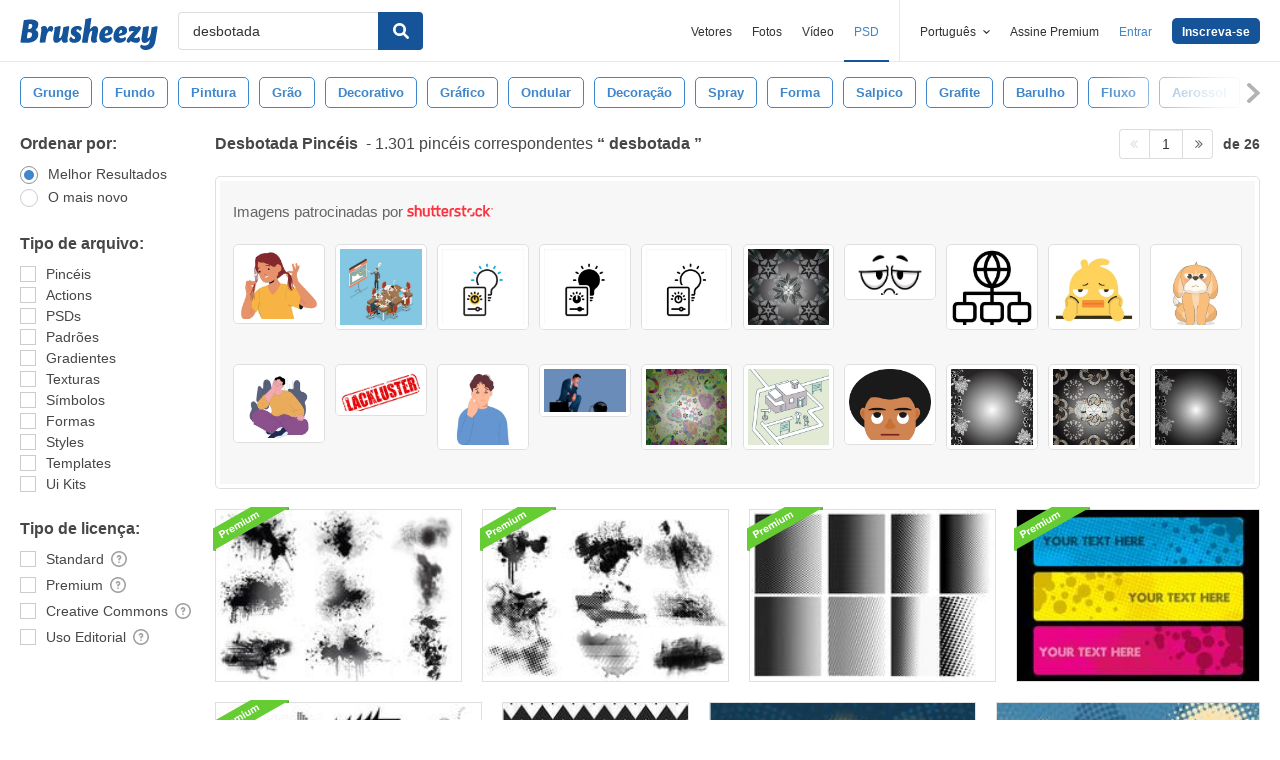

--- FILE ---
content_type: text/plain;charset=UTF-8
request_url: https://c.pub.network/v2/c
body_size: -262
content:
e3640c84-41c1-48eb-9405-57487d291907

--- FILE ---
content_type: text/plain;charset=UTF-8
request_url: https://c.pub.network/v2/c
body_size: -112
content:
b97f79a6-1fbe-4040-b2d8-953829117464